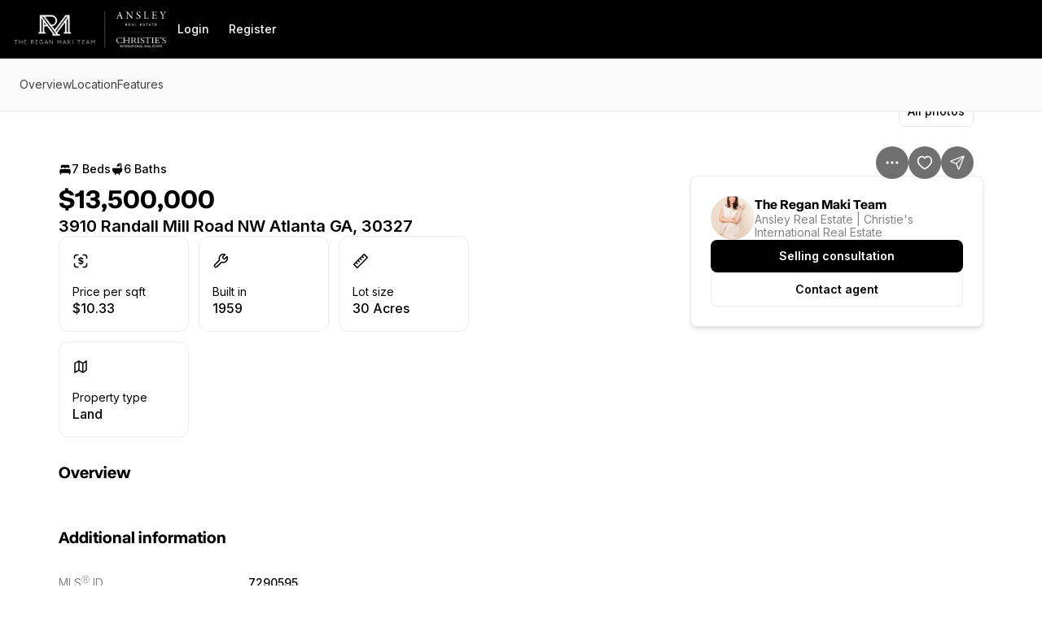

--- FILE ---
content_type: application/javascript
request_url: https://assets-home-search.luxurypresence.com/_next/static/chunks/webpack-7759aabd7dbe3ce9.js
body_size: 4868
content:
!function(){"use strict";var e,c,t,a,f,n,d,r,b,s,u,i,o={},l={};function h(e){var c=l[e];if(void 0!==c)return c.exports;var t=l[e]={id:e,loaded:!1,exports:{}},a=!0;try{o[e].call(t.exports,t,t.exports,h),a=!1}finally{a&&delete l[e]}return t.loaded=!0,t.exports}h.m=o,e=[],h.O=function(c,t,a,f){if(t){f=f||0;for(var n=e.length;n>0&&e[n-1][2]>f;n--)e[n]=e[n-1];e[n]=[t,a,f];return}for(var d=1/0,n=0;n<e.length;n++){for(var t=e[n][0],a=e[n][1],f=e[n][2],r=!0,b=0;b<t.length;b++)d>=f&&Object.keys(h.O).every(function(e){return h.O[e](t[b])})?t.splice(b--,1):(r=!1,f<d&&(d=f));if(r){e.splice(n--,1);var s=a();void 0!==s&&(c=s)}}return c},h.n=function(e){var c=e&&e.__esModule?function(){return e.default}:function(){return e};return h.d(c,{a:c}),c},t=Object.getPrototypeOf?function(e){return Object.getPrototypeOf(e)}:function(e){return e.__proto__},h.t=function(e,a){if(1&a&&(e=this(e)),8&a||"object"==typeof e&&e&&(4&a&&e.__esModule||16&a&&"function"==typeof e.then))return e;var f=Object.create(null);h.r(f);var n={};c=c||[null,t({}),t([]),t(t)];for(var d=2&a&&e;"object"==typeof d&&!~c.indexOf(d);d=t(d))Object.getOwnPropertyNames(d).forEach(function(c){n[c]=function(){return e[c]}});return n.default=function(){return e},h.d(f,n),f},h.d=function(e,c){for(var t in c)h.o(c,t)&&!h.o(e,t)&&Object.defineProperty(e,t,{enumerable:!0,get:c[t]})},h.f={},h.e=function(e){return Promise.all(Object.keys(h.f).reduce(function(c,t){return h.f[t](e,c),c},[]))},h.u=function(e){return 9059===e?"static/chunks/9059-32f23f8731e052c5.js":8657===e?"static/chunks/8657-08b8afeb50b73c1d.js":5751===e?"static/chunks/5751-383ecc153eb076b8.js":275===e?"static/chunks/275-64a3df9c4a120dd5.js":7614===e?"static/chunks/7614-d785f33bcb9b88ef.js":5423===e?"static/chunks/5423-743d8ab1fac769e9.js":8407===e?"static/chunks/8407-f0675442776c4a23.js":300===e?"static/chunks/300-3df50a7a696ce241.js":1468===e?"static/chunks/1468-d93dd969fc89bebc.js":7036===e?"static/chunks/7036-eab6dc6f0a1262d6.js":1138===e?"static/chunks/1138-31606db5de005f75.js":8677===e?"static/chunks/8677-1be59ddffa80a25f.js":6072===e?"static/chunks/6072-2d7d47ce0b5a7df6.js":4488===e?"static/chunks/4488-06f35af92601182f.js":5014===e?"static/chunks/5014-85d674db8dc3aba7.js":3148===e?"static/chunks/3148-da2efbae40b3c942.js":6376===e?"static/chunks/6376-3e4f187bce2686e9.js":4153===e?"static/chunks/74a8d3e7-23025df06ec3de23.js":2487===e?"static/chunks/2487-e119ade783810eda.js":9955===e?"static/chunks/9955-21466f5bde36c8ef.js":5417===e?"static/chunks/5417-a305e8ee9cb268d5.js":3904===e?"static/chunks/3904-9f59706dfbe7752d.js":9560===e?"static/chunks/9560-98d5de2d90b93960.js":3620===e?"static/chunks/3620-61ab289c71e99638.js":2922===e?"static/chunks/2922-bfcf44c0a34964ac.js":2035===e?"static/chunks/2035-46e692442a9b4451.js":1993===e?"static/chunks/1993-e7fd39860a744fbc.js":2462===e?"static/chunks/2462-c880be6ef26a108e.js":1153===e?"static/chunks/1153-317ed46715b41271.js":8359===e?"static/chunks/8359-ed9ca42dfe06a843.js":5540===e?"static/chunks/5540-8dd9ca4faca59fd0.js":3973===e?"static/chunks/3973-e2752d03eb4664e5.js":9934===e?"static/chunks/9934-bb8182e1f3cd84c2.js":4314===e?"static/chunks/4314-a92a7618f0798820.js":8333===e?"static/chunks/8333-c2172097f64b770d.js":8881===e?"static/chunks/8881-0ab2bdeef2ee6c59.js":"static/chunks/"+(({5389:"f8ebe0c7",7970:"1c418a54",9046:"d1e264b7"})[e]||e)+"."+({119:"ad3e50748080acec",427:"6c486121d8647132",434:"5ed0ff178171f953",531:"189d18e87fb00a89",534:"8d58dc0f21a3f685",679:"bb31f9e560fa84f6",817:"ad749285c1546927",827:"acc8b4c59e27f43a",925:"1356ad2a79e39e49",1066:"9f2d0c74058d8bd4",1207:"95882f9d9f854ea4",1247:"4cf17f2a473729c0",1299:"2c66f99fd4fddadb",1330:"d3b7bffc86b1b984",1431:"499b274737661228",1530:"d7589f4cbfb4bf45",1556:"8995de40168353c7",1657:"7296f0d9b3563288",1883:"a429b66e78ef9f3e",2029:"60520a8691d3300e",2034:"bb5c03dce85a5e5c",2037:"8bc14e8e6faf672a",2271:"79c01b2704603b79",2340:"27d5e463b3de49a5",2440:"6ed9a8019a7ee24e",2544:"3535103a1943335b",2575:"478f73f0536442b9",2614:"091bd674730cb044",2675:"bc5db3321737f857",2763:"a8bd6ebaac26bc13",2769:"4249b829b28010f8",2966:"35a55a28555ce155",3007:"30d610127d172b11",3211:"ce817e13ed69f905",3268:"b52a66759b419f68",3270:"fa48d46bad4cc60e",3474:"a22fdb60d17899e2",3627:"9c18fee761bd9ef4",3963:"c36d30450cf06d39",4100:"49c08cc4b1039ab1",4188:"35a4e88fd1bfd9cc",4326:"ba89cfa4c5adb8bf",4333:"971affda66d65e1a",4421:"2ec4fd3e5fe3921f",4441:"afb38178ca3d110a",4510:"4c37ec0e7226310d",4673:"5d6bbdc216aca186",4710:"1214e5cc6c4a3312",4785:"61c82fd3a7efafb2",4804:"34c486627cb20910",4842:"7307652388ffc14d",4890:"d93ea2ca1826fe67",4955:"121d95216567f96e",5389:"b4d22eb0f3dc259f",5429:"8389dea59ce460dc",5481:"ba5b5114ddce1cb2",5487:"ff7ad8b9236721e3",5490:"aea71c62ccbd662c",5746:"04dbfe1b0e3961b0",5810:"cc04b3293de952d2",5825:"15e32ec908b1e8ea",5888:"2f9a501fdaf29665",5976:"24e6b30aff8cf3ab",5983:"590e3741ad28208f",6107:"1da4811c33e74984",6153:"eb560846ed50b7a6",6160:"9b3112f3359ad455",6177:"e0e0a60c757e6834",6571:"97d8acd0d9e42ac1",6595:"050f5d6f2ee6cf05",6720:"c65d516783321cbe",6810:"54eb2f402cd5ecc2",6812:"3c48eb11eefcc526",6890:"ce010025cb8b1b99",6947:"6f9d6626bb4f5947",6987:"e1d00a51076cddd9",7010:"3c998b94789004ca",7023:"5e458dda97279db6",7062:"97f62ec79538eb5c",7194:"d8001483a963e8ab",7563:"1b64b1c76181b5cd",7594:"5c550e447a46cb07",7741:"d7d762618bfb7e92",7775:"0fc8e24f969b1d55",7809:"da0b49dd25523400",7812:"0040faf906152e2d",7822:"ec59a29b496a08ce",7869:"e63bcffd5e47f73a",7970:"ccd01a3d8bb84338",8072:"ac2f692748bbd1b2",8123:"05f0d91b8caef8d6",8312:"e45242baf4396dbe",8372:"f8f7c1748df17c62",8497:"c2a0b74f05b55227",8500:"4ec153a9810cf07f",8527:"9f6d8e1889fc5ad3",8576:"ee84c1e4bf8d056f",8703:"c486550c690bafd6",8723:"23dd5fe0cc5f36cc",8926:"f0f39f46b7445e22",9046:"167de792867bfe49",9094:"3de65bd3c4b65510",9247:"56529f51bb878e4c",9301:"29eda5a31542a46d",9558:"2529e182d36dadfa",9684:"ac63ca26ce92c90b",9733:"95a505866f58767c",9754:"b5e6f59024e79f29",9935:"e081038819f04fb4",9979:"8ec0428e99d07940"})[e]+".js"},h.miniCssF=function(e){return"static/css/"+({275:"b08aa05365b5ea50",531:"f2fbbe17c3ee2bb4",827:"59a0aba29acc6c53",1153:"81b9e4c1a4e1de74",1247:"8f0fd36f3ae4a471",1530:"8b68c39fd3056d45",2440:"0ce461f62d4ed405",3268:"fdfa5bdc1219c8d1",3474:"4bfce8c5e21c34e5",4333:"f525b9e15327128e",5487:"8f3327a26497cf87",5751:"f8ac2677be94a5f7",6720:"d1ad5e19b090318b",6947:"99df74e1d9a1151b",7010:"6ea398fe44af3129",7023:"18d5976a5e8249c9",7194:"ea06c4016bd1c9c3",7614:"bbd4464c1d8726c7",7741:"35d1fe24b359cbe1",7775:"d417230afd814008",8657:"0bcdfd9ba3f2c2c6",9059:"f6d50bb5d8329a64",9684:"ad78c583318b11e7"})[e]+".css"},h.g=function(){if("object"==typeof globalThis)return globalThis;try{return this||Function("return this")()}catch(e){if("object"==typeof window)return window}}(),h.o=function(e,c){return Object.prototype.hasOwnProperty.call(e,c)},a={},f="_N_E:",h.l=function(e,c,t,n){if(a[e]){a[e].push(c);return}if(void 0!==t)for(var d,r,b=document.getElementsByTagName("script"),s=0;s<b.length;s++){var u=b[s];if(u.getAttribute("src")==e||u.getAttribute("data-webpack")==f+t){d=u;break}}d||(r=!0,(d=document.createElement("script")).charset="utf-8",d.timeout=120,h.nc&&d.setAttribute("nonce",h.nc),d.setAttribute("data-webpack",f+t),d.src=h.tu(e)),a[e]=[c];var i=function(c,t){d.onerror=d.onload=null,clearTimeout(o);var f=a[e];if(delete a[e],d.parentNode&&d.parentNode.removeChild(d),f&&f.forEach(function(e){return e(t)}),c)return c(t)},o=setTimeout(i.bind(null,void 0,{type:"timeout",target:d}),12e4);d.onerror=i.bind(null,d.onerror),d.onload=i.bind(null,d.onload),r&&document.head.appendChild(d)},h.r=function(e){"undefined"!=typeof Symbol&&Symbol.toStringTag&&Object.defineProperty(e,Symbol.toStringTag,{value:"Module"}),Object.defineProperty(e,"__esModule",{value:!0})},h.nmd=function(e){return e.paths=[],e.children||(e.children=[]),e},h.tt=function(){return void 0===n&&(n={createScriptURL:function(e){return e}},"undefined"!=typeof trustedTypes&&trustedTypes.createPolicy&&(n=trustedTypes.createPolicy("nextjs#bundler",n))),n},h.tu=function(e){return h.tt().createScriptURL(e)},h.p="/_next/",d=function(e,c,t,a){var f=document.createElement("link");return f.rel="stylesheet",f.type="text/css",f.onerror=f.onload=function(n){if(f.onerror=f.onload=null,"load"===n.type)t();else{var d=n&&("load"===n.type?"missing":n.type),r=n&&n.target&&n.target.href||c,b=Error("Loading CSS chunk "+e+" failed.\n("+r+")");b.code="CSS_CHUNK_LOAD_FAILED",b.type=d,b.request=r,f.parentNode.removeChild(f),a(b)}},f.href=c,document.head.appendChild(f),f},r=function(e,c){for(var t=document.getElementsByTagName("link"),a=0;a<t.length;a++){var f=t[a],n=f.getAttribute("data-href")||f.getAttribute("href");if("stylesheet"===f.rel&&(n===e||n===c))return f}for(var d=document.getElementsByTagName("style"),a=0;a<d.length;a++){var f=d[a],n=f.getAttribute("data-href");if(n===e||n===c)return f}},b={2272:0},h.f.miniCss=function(e,c){b[e]?c.push(b[e]):0!==b[e]&&({275:1,531:1,827:1,1153:1,1247:1,1530:1,2440:1,3268:1,3474:1,4333:1,5487:1,5751:1,6720:1,6947:1,7010:1,7023:1,7194:1,7614:1,7741:1,7775:1,8657:1,9059:1,9684:1})[e]&&c.push(b[e]=new Promise(function(c,t){var a=h.miniCssF(e),f=h.p+a;if(r(a,f))return c();d(e,f,c,t)}).then(function(){b[e]=0},function(c){throw delete b[e],c}))},s={2272:0,5751:0,7614:0,1153:0,9059:0,7460:0,1247:0,275:0,8657:0,7101:0},h.f.j=function(e,c){var t=h.o(s,e)?s[e]:void 0;if(0!==t){if(t)c.push(t[2]);else if(/^(1(153|247|530)|2(272|440|75)|5(31|487|751)|7(010|023|101|194|460|614|741|775)|(694|82|865)7|3268|3474|4333|6720|9059|9684)$/.test(e))s[e]=0;else{var a=new Promise(function(c,a){t=s[e]=[c,a]});c.push(t[2]=a);var f=h.p+h.u(e),n=Error();h.l(f,function(c){if(h.o(s,e)&&(0!==(t=s[e])&&(s[e]=void 0),t)){var a=c&&("load"===c.type?"missing":c.type),f=c&&c.target&&c.target.src;n.message="Loading chunk "+e+" failed.\n("+a+": "+f+")",n.name="ChunkLoadError",n.type=a,n.request=f,t[1](n)}},"chunk-"+e,e)}}},h.O.j=function(e){return 0===s[e]},u=function(e,c){var t,a,f=c[0],n=c[1],d=c[2],r=0;if(f.some(function(e){return 0!==s[e]})){for(t in n)h.o(n,t)&&(h.m[t]=n[t]);if(d)var b=d(h)}for(e&&e(c);r<f.length;r++)a=f[r],h.o(s,a)&&s[a]&&s[a][0](),s[a]=0;return h.O(b)},(i=self.webpackChunk_N_E=self.webpackChunk_N_E||[]).forEach(u.bind(null,0)),i.push=u.bind(null,i.push.bind(i)),h.nc=void 0}();